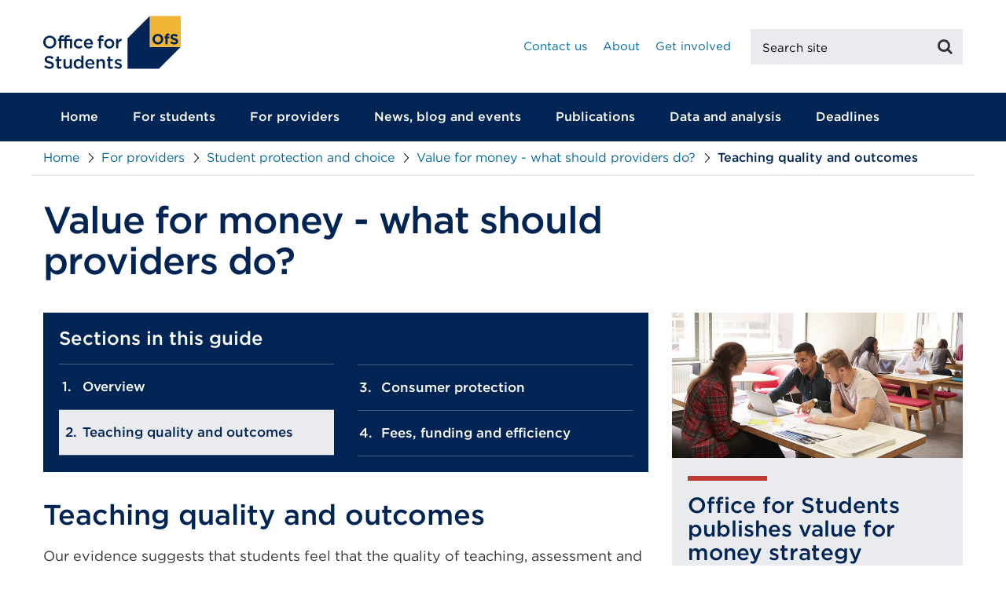

--- FILE ---
content_type: text/html; charset=utf-8
request_url: https://www.officeforstudents.org.uk/for-providers/student-protection-and-choice/value-for-money-what-should-providers-do/teaching-quality-and-outcomes/
body_size: 10209
content:


<!DOCTYPE html>
<html lang="en">
<head>
        <!-- Google Tag Manager -->
        <script>
            (function (w, d, s, l, i) {
                w[l] = w[l] || []; w[l].push({
                    'gtm.start':
                        new Date().getTime(), event: 'gtm.js'
                }); var f = d.getElementsByTagName(s)[0],
                    j = d.createElement(s), dl = l != 'dataLayer' ? '&l=' + l : ''; j.async = true; j.src =
                        'https://www.googletagmanager.com/gtm.js?id=' + i + dl; f.parentNode.insertBefore(j, f);
            })(window, document, 'script', 'dataLayer', 'GTM-NBFK6PV');</script>
        <!-- End Google Tag Manager -->
    
<meta charset="UTF-8" />
<meta http-equiv="X-UA-Compatible" content="ie=edge" />
<meta name="viewport" content="width=1024" />
<script>
    if (/iphone|ipod|android|blackberry|opera mini|opera mobi|skyfire|maemo|windows phone|palm|iemobile|symbian|symbianos|fennec/i.test(navigator.userAgent.toLowerCase())) {
        document.querySelector("meta[name='viewport']").setAttribute("content", "width=device-width, initial-scale=1");
    }
</script>
    <meta name="description" content="How providers should show value for money through the quality of teaching." />
<!-- Twitter Card data -->
<meta name="twitter:url" content="https://www.officeforstudents.org.uk/" />
<!-- Open Graph data -->
<meta property="og:url" content="https://www.officeforstudents.org.uk/" />
<meta property="og:type" content="website" />
<!-- Dublin Core -->
    <meta name="dc.title" content="Teaching quality and outcomes - Office for Students" />
        <meta name="dc.creator" content="Office for Students" />
        <meta name="dc.publisher" content="Office for Students" />
        <meta name="dc.copyright" content="(c) Office for Students" />
<meta name="dc.format" content="text/xhtml" />
<meta name="dc.coverage" content="Worldwide" />
<meta name="dc.language" content="en-GB" />

    <meta name="dc.date" content="2019-11-01" />

<!-- SEO -->
    <title>Teaching quality and outcomes - Office for Students</title>

<!-- Funnelback -->
    <meta name="fbs.category" content="Student protection and support" />
    <meta name="fbs.type" content="Page" />

<meta name="fbs.tag" content="" />


    <!-- Stylesheets -->
    <link href="/sb/MainCss.css.v1" rel="stylesheet">
    <link rel="stylesheet" href="/dist/ofs.css?v=100" />

        <link rel="stylesheet" href="https://cloud.typography.com/7709816/7491392/css/fonts.css" />

    <meta name="application-name" content="Office for Students" />
    <link rel="apple-touch-icon" sizes="57x57" href="/dist/themes/ofs/images/favicons/apple-touch-icon-57x57.png" />
    <link rel="apple-touch-icon" sizes="114x114" href="/dist/themes/ofs/images/favicons/apple-touch-icon-114x114.png" />
    <link rel="apple-touch-icon" sizes="72x72" href="/dist/themes/ofs/images/favicons/apple-touch-icon-72x72.png" />
    <link rel="apple-touch-icon" sizes="144x144" href="/dist/themes/ofs/images/favicons/apple-touch-icon-144x144.png" />
    <link rel="apple-touch-icon" sizes="60x60" href="/dist/themes/ofs/images/favicons/apple-touch-icon-60x60.png" />
    <link rel="apple-touch-icon" sizes="120x120" href="/dist/themes/ofs/images/favicons/apple-touch-icon-120x120.png" />
    <link rel="apple-touch-icon" sizes="76x76" href="/dist/themes/ofs/images/favicons/apple-touch-icon-76x76.png" />
    <link rel="apple-touch-icon" sizes="152x152" href="/dist/themes/ofs/images/favicons/apple-touch-icon-152x152.png" />
    <link rel="icon" type="image/png" sizes="196x196" href="/dist/themes/ofs/images/favicons/favicon-196x196.png" />
    <link rel="icon" type="image/png" sizes="96x96" href="/dist/themes/ofs/images/favicons/favicon-96x96.png" />
    <link rel="icon" type="image/png" sizes="32x32" href="/dist/themes/ofs/images/favicons/favicon-32x32.png" />
    <link rel="icon" type="image/png" sizes="16x16" href="/dist/themes/ofs/images/favicons/favicon-16x16.png" />
    <link rel="icon" type="image/png" sizes="128x128" href="/dist/themes/ofs/images/favicons/favicon-128.png" />
    <meta name="msapplication-TileColor" content="#FFFFFF" />
    <meta name="msapplication-TileImage" content="/dist/themes/ofs/images/favicons/mstile-144x144.png" />
    <meta name="msapplication-square70x70logo" content="/dist/themes/ofs/images/favicons/mstile-70x70.png" />
    <meta name="msapplication-square150x150logo" content="/dist/themes/ofs/images/favicons/mstile-150x150.png" />
    <meta name="msapplication-wide310x150logo" content="/dist/themes/ofs/images/favicons/mstile-310x150.png" />
    <meta name="msapplication-square310x310logo" content="/dist/themes/ofs/images/favicons/mstile-310x310.png" />
    <meta name="google-site-verification" content="l8mUnEoTrR2apEhd42JgCO56h2jBAZ1wtIwHsO8Qh2A" />

    

    <script src="/dist/main.bundle.js?d=1"></script><script src="/dist/js/imager.min.js?d=1"></script><script src="/dist/js/jquery.scrollUp.js?d=1"></script><script src="/dist/js/twitterRotator.js?d=1"></script><script src="/dist/js/facebookRotator.js?d=1"></script><script src="/dist/js/newsArticleSetup.js?d=1"></script><script src="/dist/js/printPageSetup.js?d=1"></script><script src="/dist/js/commentsBlock.js?d=1"></script><script src="/dist/js/js-cookie.min.js?d=1"></script><script src="/dist/js/autoabbr.min.js?d=1"></script><script src="/dist/js/ofs/modals.js?d=1"></script>
    <script src="https://code.jquery.com/ui/1.13.1/jquery-ui.min.js"></script>
    

    <!--<script src="//cdn.plot.ly/plotly-latest.min.js"></script>-->
    <!-- Custom Tracking Scripts -->
    
</head>
<body>
        <!-- Google Tag Manager (noscript) -->
        <noscript>
            <iframe aria-hidden="true" src="https://www.googletagmanager.com/ns.html?id=GTM-NBFK6PV"
                    height="0" width="0" style="display:none;visibility:hidden"></iframe>
        </noscript>
        <!-- End Google Tag Manager (noscript) -->

    <!-- NOINDEX -->
        <div id="fb-root"></div>

    <noscript class="no-java">
        <span class="heading">Warning Javascript is turned off</span><span> For the best experience please use a JavaScript enabled browser.</span>
    </noscript>
    <a id="skip" class="sr-only sr-only-focusable" href="#main-content">Skip to main content</a>
    <header class="header">
        <div class="container">

            <div class="navbar-header">
                <a href="/" class="navbar-brand"><img width="175" src="/dist/assets/images/logo.svg" alt="Office for Students" /></a>

                <button id="search-open">
                    <i class="fa fa-search"></i>
                    <span class="search__button-text sr-only">Mobile Search</span>
                </button>

                <button type="button" class="collapsed navbar-toggle" data-toggle="collapse" data-target="#menu" aria-expanded="false" id="toggle-navigation">
                    <span class="sr-only">Toggle navigation</span><span class="icon-bar"></span><span class="icon-bar"></span><span class="icon-bar"></span>
                </button>

            </div>

            <div class="navbar-right header__utilities">
                    <ul class="header__utility">
                            <li class="header__utility-item header__utility-item--contact-us"><a href="/contact-us/">Contact us</a></li>
                            <li class="header__utility-item header__utility-item--about"><a href="/about/">About</a></li>
                            <li class="header__utility-item header__utility-item--get-involved"><a href="/get-involved/">Get involved</a></li>
                    </ul>

            </div>
            <form action="/site-search/" class="search search--header">
                <div class="input-group">
                    <label for="search__input" class="sr-only">Search site</label>
                    <input id="search__input" type="text" class="search__input form-control" placeholder="Search site" title="Search site" name="query">
                    <span class="input-group-btn">
                        <button class="btn search__button in-active" type="submit" id="search-button">
                            <i class="fa fa-search"></i>
                            <span class="search__button-text sr-only">Search</span>
                        </button>
                    </span>
                </div>
            </form>
        </div>
        <div class="header__nav">
            <nav class="navigation-wrapper">
                <div class="container">

                    <div class="navbar-collapse collapse" id="menu">


<ul class="navigation nav navbar-nav">
    <li class="navigation__item">
        <a href="/" class="navigation__link">Home</a>
    </li>
            <li class="navigation__item">
                    <a href="/for-students/" class="navigation__link">For students</a>
            </li>
            <li class="navigation__item navigation__item--has-children">
                    <a href="/for-providers/" class="navigation__link navigation__link--has-children">For providers</a>
                        <ul class="navigation__submenu">
                                <li class="navigation__sub-item"><a href="/for-providers/registering-with-the-ofs/" class="navigation__sub-link">Registering with the OfS</a></li>
                                <li class="navigation__sub-item"><a href="/for-providers/quality-and-standards/" class="navigation__sub-link">Quality and standards</a></li>
                                <li class="navigation__sub-item"><a href="/for-providers/equality-of-opportunity/" class="navigation__sub-link">Equality of opportunity</a></li>
                                <li class="navigation__sub-item"><a href="/for-providers/student-protection-and-choice/" class="navigation__sub-link">Student protection and choice</a></li>
                                <li class="navigation__sub-item"><a href="/for-providers/finance-and-funding/" class="navigation__sub-link">Finance and funding</a></li>
                                <li class="navigation__sub-item"><a href="/for-providers/freedom-of-speech/" class="navigation__sub-link">Freedom of speech</a></li>
                                <li class="navigation__sub-item"><a href="/for-providers/for-colleges/" class="navigation__sub-link">For colleges</a></li>
                        </ul>
            </li>
            <li class="navigation__item navigation__item--has-children">
                    <a href="/news-blog-and-events/" class="navigation__link navigation__link--has-children">News, blog and events</a>
                        <ul class="navigation__submenu">
                                <li class="navigation__sub-item"><a href="/news-blog-and-events/press-and-media/" class="navigation__sub-link">Press and media</a></li>
                                <li class="navigation__sub-item"><a href="/news-blog-and-events/blog/" class="navigation__sub-link">Blog</a></li>
                                <li class="navigation__sub-item"><a href="/news-blog-and-events/events/" class="navigation__sub-link">Events</a></li>
                        </ul>
            </li>
            <li class="navigation__item navigation__item--has-children">
                    <a href="/publications/" class="navigation__link navigation__link--has-children">Publications</a>
                        <ul class="navigation__submenu">
                                <li class="navigation__sub-item"><a href="/publications/consultations/" class="navigation__sub-link">Consultations</a></li>
                        </ul>
            </li>
            <li class="navigation__item navigation__item--has-children">
                    <a href="/data-and-analysis/" class="navigation__link navigation__link--has-children">Data and analysis</a>
                        <ul class="navigation__submenu">
                                <li class="navigation__sub-item"><a href="/data-and-analysis/official-statistics/" class="navigation__sub-link">Official statistics</a></li>
                                <li class="navigation__sub-item"><a href="/data-and-analysis/insight-briefs/" class="navigation__sub-link">Insight briefs</a></li>
                                <li class="navigation__sub-item"><a href="/data-and-analysis/supplying-data/" class="navigation__sub-link">Supplying data</a></li>
                        </ul>
            </li>
            <li class="navigation__item">
                    <a href="/deadlines/" class="navigation__link">Deadlines</a>
            </li>
</ul>                    </div>
                </div>
            </nav>
        </div>
    </header>
    

<section class="breadcrumbs bg-light-grey">
    <nav class="container" id="breadcrumb">
        <div class="row">
            <div class="col-md-12">
                <ol class="breadcrumbs__breadcrumb breadcrumb">
                    <li><a href="/">Home</a></li>
                            <li><a href="/for-providers/" title="page.Name">For providers</a> </li>
                            <li><a href="/for-providers/student-protection-and-choice/" title="page.Name">Student protection and choice</a> </li>
                            <li><a href="/for-providers/student-protection-and-choice/value-for-money-what-should-providers-do/" title="page.Name">Value for money - what should providers do?</a> </li>
                            <li class="breadcrumbs__breadcrumb--active"><span>Teaching quality and outcomes</span></li>
                </ol>
            </div>
        </div>
    </nav>
</section>
    <!-- ENDNOINDEX -->
    <main id="main-content" tabindex="-1">

        <section>
    <div class="container container--section">
        <div class="row">
            <div class="col-md-8">
                <h1>Value for money - what should providers do?</h1>
            </div>
        </div>
    </div>
</section>
<section>
    <div class="container">
        <div class="row">
            <div class="col-md-8">
                <nav role="navigation" class="guide-title-navigation" aria-label="Pages in this guide">
    <h2>Sections in this guide</h2>
    <ol class="guide-title-navigation__list">
            <li><a href="/for-providers/student-protection-and-choice/value-for-money-what-should-providers-do/">Overview</a></li>

                <li class="guide-title-navigation__page-name guide-title-navigation__page-name--active"><span>Teaching quality and outcomes</span></li>
                <li class="guide-title-navigation__page-name"><a href="/for-providers/student-protection-and-choice/value-for-money-what-should-providers-do/consumer-protection/">Consumer protection</a></li>
                <li class="guide-title-navigation__page-name"><a href="/for-providers/student-protection-and-choice/value-for-money-what-should-providers-do/fees-funding-and-efficiency/">Fees, funding and efficiency</a></li>

    </ol>
</nav>

                <div class="guide-body" id="start">
                    <h2>Teaching quality and outcomes</h2>
                    
<div class="umb-block-grid"
     data-grid-columns="12;"
     style="--umb-block-grid--grid-columns: 12;">
    
<div class="umb-block-grid__layout-container">
<section class=" " data-equal="0">
    <div class="container container--section">
        <div class="row">
                <div class="col-md-12 umb-block-grid__area-container"
                     style="--umb-block-grid--area-grid-columns:12">
                    
<div class="umb-block-grid__area"
     data-area-col-span="12"
     data-area-row-span="1"
     data-area-alias="area_0"
     style="--umb-block-grid--grid-columns: 12;--umb-block-grid--area-column-span: 12; --umb-block-grid--area-row-span: 1;">
    
<div class="umb-block-grid__layout-container">

<div class="ofs__rich-text">
    <p>Our evidence suggests that students feel that the quality of teaching, assessment and feedback are very important in demonstrating value for money.</p>
<p>We only register providers that meet our conditions for quality and standards, as set out in our <a href="/publications/regulatory-framework-for-higher-education-in-england/" title="Regulatory framework for higher education in England">regulatory framework</a>. We continue to monitor a provider once it is registered and can intervene if our requirements are not being met.</p>
<h2>What should providers do?</h2>
<p>Registered providers must meet the requirements set out in our ongoing conditions relating to quality and standards, including in summary:</p>
</div>

<div class="panel-group accordion" id="accordion-65eb1a17-a90e-4bf4-b142-9bdefcd09378">
        <div class="panel panel-default" id="panel-f4eff504-1139-4c57-a70d-3ecadc5adf81">
            <div class="panel-heading">
                <h4 class="panel-title">
                    <a data-toggle="collapse" data-parent="#accordion-65eb1a17-a90e-4bf4-b142-9bdefcd09378" href="#collapse-f4eff504-1139-4c57-a70d-3ecadc5adf81" class="collapsed">Condition B1: Academic experience </a>
                </h4>
            </div>
            <div id="collapse-f4eff504-1139-4c57-a70d-3ecadc5adf81" class="panel-collapse collapse">
                <div class="panel-body">
                    <h3>Condition B1: Academic experience</h3>
<p>The provider must ensure that the students registered on each higher education course receive a high quality academic experience. A high quality academic experience includes but is not limited to ensuring that each course:</p>
<ol>
<li>is up-to-date;</li>
<li>provides educational challenge;</li>
<li>is coherent;</li>
<li>is effectively delivered; and</li>
<li>as appropriate to the subject matter of the course, requires students to develop relevant skills.</li>
</ol>
                </div>
            </div>
        </div>
        <div class="panel panel-default" id="panel-2f7f8d04-4516-4ee2-8dec-f2d8b61fe595">
            <div class="panel-heading">
                <h4 class="panel-title">
                    <a data-toggle="collapse" data-parent="#accordion-65eb1a17-a90e-4bf4-b142-9bdefcd09378" href="#collapse-2f7f8d04-4516-4ee2-8dec-f2d8b61fe595" class="collapsed">Condition B2: Resources, support and student engagement </a>
                </h4>
            </div>
            <div id="collapse-2f7f8d04-4516-4ee2-8dec-f2d8b61fe595" class="panel-collapse collapse">
                <div class="panel-body">
                    <h3>Condition B2: Resources, support and student engagement</h3>
<p>The provider must take all reasonable steps to ensure:</p>
<ol>
<li>students receive resources and support to ensure:<br /><br />a. a high quality academic experience for those students; and<br />b. those students succeed in and beyond higher education; and</li>
<li><span>effective engagement with each cohort of students to ensure</span>:<br /><br />a. a high quality academic experience for those students; and<br />b. those students succeed in and beyond higher education.</li>
</ol>
                </div>
            </div>
        </div>
        <div class="panel panel-default" id="panel-c920d790-ec9b-41cd-91b3-800eb0e36edb">
            <div class="panel-heading">
                <h4 class="panel-title">
                    <a data-toggle="collapse" data-parent="#accordion-65eb1a17-a90e-4bf4-b142-9bdefcd09378" href="#collapse-c920d790-ec9b-41cd-91b3-800eb0e36edb" class="collapsed">Condition B3: Student outcomes </a>
                </h4>
            </div>
            <div id="collapse-c920d790-ec9b-41cd-91b3-800eb0e36edb" class="panel-collapse collapse">
                <div class="panel-body">
                    <h3>Condition B3: Student outcomes</h3>
<p>The provider must deliver successful outcomes for all of its students, which are recognised and valued by employers and/or enable further study.</p>
                </div>
            </div>
        </div>
        <div class="panel panel-default" id="panel-c709245a-f916-467d-87c8-d28b9a46a7bb">
            <div class="panel-heading">
                <h4 class="panel-title">
                    <a data-toggle="collapse" data-parent="#accordion-65eb1a17-a90e-4bf4-b142-9bdefcd09378" href="#collapse-c709245a-f916-467d-87c8-d28b9a46a7bb" class="collapsed">Condition B4: Assessment and awards </a>
                </h4>
            </div>
            <div id="collapse-c709245a-f916-467d-87c8-d28b9a46a7bb" class="panel-collapse collapse">
                <div class="panel-body">
                    <h3>Condition B4: Assessment and awards</h3>
<p>The provider must ensure that:</p>
<ol>
<li>students are assessed effectively;</li>
<li>each assessment is valid and reliable;</li>
<li>academic regulations are designed to ensure that relevant awards are credible;</li>
<li>academic regulations are designed to ensure the effective assessment of technical proficiency in the English language in a way which appropriately reflects the level and content of the course; and</li>
<li>relevant awards granted to students are credible at the point of being granted and when compared to those granted previously.</li>
</ol>
                </div>
            </div>
        </div>
        <div class="panel panel-default" id="panel-69702fef-4e41-45d1-bf3f-a6cd2d38c3d3">
            <div class="panel-heading">
                <h4 class="panel-title">
                    <a data-toggle="collapse" data-parent="#accordion-65eb1a17-a90e-4bf4-b142-9bdefcd09378" href="#collapse-69702fef-4e41-45d1-bf3f-a6cd2d38c3d3" class="collapsed">Condition B5: Sector-recognised standards </a>
                </h4>
            </div>
            <div id="collapse-69702fef-4e41-45d1-bf3f-a6cd2d38c3d3" class="panel-collapse collapse">
                <div class="panel-body">
                    <h3>Condition B5: Sector-recognised standards</h3>
<p>The provider must ensure that, in respect of any relevant awards granted to students who complete a higher education course provided by, or on behalf of, the provider (whether or not the provider is the awarding body):</p>
<ol>
<li>any standards set appropriately reflect any applicable sector-recognised standards; and</li>
<li>awards are only granted to students whose knowledge and skills appropriately reflect any applicable sector-recognised standards.</li>
</ol>
                </div>
            </div>
        </div>
</div>

<div class="ofs__rich-text">
    <p>You can read the full requirements set out in conditions B1, B2, B4 and B5 in our <a href="/publications/regulatory-framework-for-higher-education-in-england/" title="Regulatory framework for higher education in England">amendment to the regulatory framework</a>.</p>
<h2>What does this mean?</h2>
<p>Where we think that a registered provider may not be meeting the requirements for quality or standards we may seek further information about this and may open an investigation.</p>
<p>We also check that a provider is delivering successful outcomes by monitoring data which tells us whether students are completing their courses and progressing to professional jobs or postgraduate study.</p>
<h2>Beyond the minimum requirements for quality</h2>
<p>Our conditions of registration set minimum requirements for the quality and standards that students can expect from registered providers. But we encourage providers to go beyond this.</p>
<p><a href="#" title="What is the TEF?">The TEF</a> encourages providers to enhance the quality of their teaching and student outcomes.</p>
</div></div>

</div>

                </div>
        </div>
    </div>
</section>


</div>

</div>

                </div>
                <nav class="row guide-navigation" role="navigation" aria-label="Pagination">

    <div class="col-xs-6 col-md-6">
        <div class="guide-navigation__button guide-navigation__button--previous">
                <a class="guide-navigation__link" href="/for-providers/student-protection-and-choice/value-for-money-what-should-providers-do/">
                    <div tabindex="0" class="guide-navigation__btn btn btn-secondary btn-lg">Previous</div>
                    <div>
                        <div class="guide-navigation__page-name">Value for money - what should providers do?</div>
                    </div>
                </a>
        </div>
    </div>
    <div class="col-xs-6 col-md-6">
        <div class="guide-navigation__button guide-navigation__button--next">
                <a class="guide-navigation__link" href="/for-providers/student-protection-and-choice/value-for-money-what-should-providers-do/consumer-protection/">
                    <div tabindex="0" class="guide-navigation__btn btn btn-secondary btn-lg">Next</div>
                    <div>
                        <div class="guide-navigation__page-name">Consumer protection</div>
                    </div>
                </a>
        </div>
    </div>
</nav>


            </div>
            <div class="col-md-4 guide-aside">
                
<div class="umb-block-grid"
     data-grid-columns="12;"
     style="--umb-block-grid--grid-columns: 12;">
    
<div class="umb-block-grid__layout-container">
<section class="" data-equal="0">
    <div class="container container--section">
        <div class="row">
                <div class="col-md-12 umb-block-grid__area-container"
                     style="--umb-block-grid--area-grid-columns:12">
                    
<div class="umb-block-grid__area"
     data-area-col-span="12"
     data-area-row-span="1"
     data-area-alias="area_0"
     style="--umb-block-grid--grid-columns: 12;--umb-block-grid--area-column-span: 12; --umb-block-grid--area-row-span: 1;">
    
<div class="umb-block-grid__layout-container">

<div class="shared-content">
 
<div class="umb-block-grid"
     data-grid-columns="12;"
     style="--umb-block-grid--grid-columns: 12;">
    
<div class="umb-block-grid__layout-container">
<section class="" data-equal="0">
    <div class="container container--section">
        <div class="row">
                <div class="col-md-12 umb-block-grid__area-container"
                     style="--umb-block-grid--area-grid-columns:12">
                    
<div class="umb-block-grid__area"
     data-area-col-span="12"
     data-area-row-span="1"
     data-area-alias="area_0"
     style="--umb-block-grid--grid-columns: 12;--umb-block-grid--area-column-span: 12; --umb-block-grid--area-row-span: 1;">
    
<div class="umb-block-grid__layout-container">


        <a href="/news-blog-and-events/press-and-media/office-for-students-publishes-value-for-money-strategy/" class="profile profile--colour profile--accent profile--ofs-red" title="Office for Students publishes value for money strategy">

                <header class="profile__image">
                    <div class="delayed-image-load" data-alt="Office for Students publishes value for money strategy" data-src="/media/048ee926-2fe5-4758-819c-a0576e86f8ce/vfm-1.jpg?width=720&amp;height=360&amp;v=1dc0d11fb7387d0"></div>
                    <span class="profile__arrow"></span>
                </header>

            <section class="profile__body">
                <h3 class="profile__heading">Office for Students publishes value for money strategy</h3>
                    <div class="profile__text">The strategy builds on previous research by the OfS and identifies key priorities.</div>
            </section>
        </a>


    <a href="/publications/value-for-money-strategy/" class="btn btn-secondary button btn-lg btn--arrow btn--fullwidth  btn-block">Read the value for money strategy</a>


        <a href="/news-blog-and-events/press-and-media/new-research-shines-spotlight-on-student-perceptions-of-value-for-money/" class="profile profile--colour profile--accent profile--ofs-red" title="Research shines spotlight on student perceptions of value for money">

                <header class="profile__image">
                    <div class="delayed-image-load" data-alt="Research shines spotlight on student perceptions of value for money" data-src="/media/1270/value-for-money.jpg?width=720&amp;height=360&amp;v=1d3c5e2013afc40"></div>
                    <span class="profile__arrow"></span>
                </header>

            <section class="profile__body">
                <h3 class="profile__heading">Research shines spotlight on student perceptions of value for money</h3>
                    <div class="profile__text">Research into student perceptions of value for money.</div>
            </section>
        </a>
</div>

</div>

                </div>
        </div>
    </div>
</section>


</div>

</div>

</div>

<style>
    .shared-content .container {
        width: auto !important;
    }

    .shared-layout .shared-content .container {
        max-width: 1200px;
    }
</style></div>

</div>

                </div>
        </div>
    </div>
</section>


</div>

</div>

            </div>
        </div>
    </div>
</section>

<script type="text/javascript">
    $(document).ready(function () {
        printPageSetup();
    });

</script>
        

<div class="container">
    <section class="section--change-log">
        <div class="row">
            <div class="col-md-12">
                    <span>Published 07 January 2020</span><br />
                    <span>Last updated</span> 02 March 2022 <a id="showhistory" role="button" data-toggle="collapse" href="#collapseExample" aria-expanded="false" aria-controls="collapseExample">+ show all updates</a>
                    <div class="collapse" id="collapseExample">
                                <dl>
                                        <dt><date>02 March 2022</date></dt>
                                        <dd>Update to the quality and standards conditions of registration</dd>
                                </dl>
                    </div>
            </div>
        </div>
    </section>
</div>





<div class="container">
    <div class="row">
        <div class="col-md-12">
            <section class="section--social-share">
                <div class="social-share">
                    <h2 class="social-share__share-label">Share this page:</h2>
                    <ul>
                        <li>
                        <a href="http://twitter.com/share?text=&amp;url=%2ffor-providers%2fstudent-protection-and-choice%2fvalue-for-money-what-should-providers-do%2fteaching-quality-and-outcomes%2f" class="twitter" rel="noopener noreferrer" title="Share on Twitter" target="_blank" role="button"><span class="sr-only">Share on Twitter</span></a>
                        </li>
                        <li>
                            <i class="fa fa-pinterest"></i>
                        <a href="http://pinterest.com/pin/create/button/?url=%2ffor-providers%2fstudent-protection-and-choice%2fvalue-for-money-what-should-providers-do%2fteaching-quality-and-outcomes%2f&amp;description=" class="pinterest" rel="noopener noreferrer" title="Share on Pinterest" target="_blank" role="button"><span class="sr-only">Share on Pinterest</span></a>
                        </li>
                        <li>
                        <a href="http://www.facebook.com/sharer.php?u=%2ffor-providers%2fstudent-protection-and-choice%2fvalue-for-money-what-should-providers-do%2fteaching-quality-and-outcomes%2f&amp;p=" class="facebook" rel="noopener noreferrer" title="Share on Facebook" target="_blank" role="button"><span class="sr-only">Share on Facebook</span></a>
                        </li>
                        <li>
                        <a href="https://www.linkedin.com/shareArticle?mini=true&url=%2ffor-providers%2fstudent-protection-and-choice%2fvalue-for-money-what-should-providers-do%2fteaching-quality-and-outcomes%2f&amp;title=&amp;source=%2ffor-providers%2fstudent-protection-and-choice%2fvalue-for-money-what-should-providers-do%2fteaching-quality-and-outcomes%2f" class="linkedin" rel="noopener noreferrer" title="Share on LinkedIn" target="_blank" role="button"><span class="sr-only">Share on LinkedIn</span></a>
                        </li>
                            <li>
                                <a class="btn btn-print" href="#" onclick="window.print()">Print this page</a>
                            </li>
                            <li>
                                <a class="btn btn-download">Download as PDF</a>
                            </li>
                    </ul>
                </div>
            </section>
        </div>
    </div>
</div>


<!--IMPROVE EXPERIENCE-->
<section class="section improve-experience">
    <div class="container">
        <div class="row">
            <div class="col-md-6">
                <a href="#" class="improve-experience__heading" data-toggle="collapse" data-target="#collapse-feedback">Help us improve your experience</a>
            </div>
        </div>
        <div class="row">
            <div class="collapse" id="collapse-feedback">
                <div class="col-md-6">
                    <p class="improve-experience__intro-text">Describe your experience of using this website</p>
                    <form action="/umbraco/surface/feedbackform/SubmitFeedbackForm" id="feedbackForm" method="post">    <fieldset class="improve-experience-feedback">
        <legend class="sr-only">Improve experience feedback</legend>
        <div>

            
            
            <div class="form-group">

                <label class="input-experience-message" for="WhatWereYouDoing">What were you doing on the website?</label> *
                <textarea class="form-control" data-val="true" data-val-length="Maximum 500 characters allowed" data-val-length-max="500" data-val-required="Please specify what you were doing" id="WhatWereYouDoing" maxlength="500" name="WhatWereYouDoing" placeholder="Describe what made you feel this way." rows="3">
</textarea>
                <span class="field-validation-valid" data-valmsg-for="WhatWereYouDoing" data-valmsg-replace="true"></span>

                <label class="input-experience-message" for="AnythingYouLikedOrDisliked">Is there anything you liked or disliked?</label> *
                <textarea class="form-control" data-val="true" data-val-length="Maximum 500 characters allowed" data-val-length-max="500" data-val-required="Please specify what you liked or disliked" id="AnythingYouLikedOrDisliked" maxlength="500" name="AnythingYouLikedOrDisliked" placeholder="Describe what made you feel this way." rows="3">
</textarea>
                <span class="field-validation-valid" data-valmsg-for="AnythingYouLikedOrDisliked" data-valmsg-replace="true"></span>

                <label class="hide" for="HoneyPot">HoneyPot</label>
                <input class="hide" id="HoneyPot" name="HoneyPot" type="text" value="" />

            </div>
            <input data-val="true" data-val-required="Error getting page ID" id="PageId" name="PageId" type="hidden" value="6593" />
            <input data-val="true" data-val-required="The PageCultureLCID field is required." id="PageCultureLCID" name="PageCultureLCID" type="hidden" value="1033" />
            <button type="submit" class="btn btn-secondary improve-experience-feedback__submit">Send</button>
        </div>
    </fieldset>
<input name="__RequestVerificationToken" type="hidden" value="CfDJ8P1sPOr9XCdIsCuhMHHX3Np1qScJ7UUERopR4ITuhpYu7yRMsFZqNxGKK-baLrDYcsT_7SAJNNeN-zayEYMb6BfKz-4p6T_nOVK-DR6f-zRCdUuI3jWxGy5dgOVwKVk9aYn1JJA5l5c4XNc8Z-ZJxD8" /></form>
                </div>
            </div>
            <div class="col-md-8">
                <div class="improve-experience-thanks">
                    <h2>Thank you for your feedback</h2>
                    <p></p>
                </div>
            </div>
        </div>
    </div>
</section>    </main>
    <!--Main site footer -->
    <!-- NOINDEX -->
    <footer class="footer">
        <div class="footer__main">
            <div class="container">
                    <div class="row">
                        <div class="col-md-3">
                            <div class="footer-navigation">
                                <h2 class="footer-navigation__header">Useful links</h2>

                                    <ul>
                                            <li class="footer-navigation__link"><a href="/careers/">Careers</a></li>
                                    </ul>
                            </div>
                        </div>
                        <div class="col-md-2">
                            <div class="footer-navigation">
                                <h2 class="footer-navigation__header">Contact us</h2>
                                    <ul>
                                            <li class="footer-navigation__link"><a href="/contact-us/">Contact the OfS</a></li>
                                            <li class="footer-navigation__link"><a href="/for-students/understanding-students/complaints/">Complaints</a></li>
                                            <li class="footer-navigation__link"><a href="/contact-us/our-offices/">Our address</a></li>
                                    </ul>
                            </div>
                        </div>
                        <div class="col-xs-12 col-sm-12 col-md-3">
                            <div class="footer-navigation">
                                <p class="footer-navigation__header hidden-xs">&nbsp;</p>
                                <ul>
                                </ul>
                            </div>
                        </div>
                        <div class="col-xs-12 col-sm-12 col-md-3">
                            <div class="footer-navigation">
                                <hr class="visible-xs" />
                                <h2 class="footer-navigation__header">Connect with us</h2>
                                    <a href="https://www.officeforstudents.org.uk/sign-up-for-email-alerts" class="btn btn-secondary">Sign up to our email alerts</a>
        <ul class="footer-social">
                <li class="footer-social__twitter">
                    <a target="_blank" href="https://www.twitter.com/officestudents" title="Twitter" rel="noopener noreferrer">
                        <i class="fa fa-twitter" aria-hidden="true"></i><span class="sr-only">Twitter</span>
                    </a>
                </li>
                <li class="footer-social__linkedin">
                    <a target="_blank" href="https://www.linkedin.com/company/office-for-students/" title="LinkedIn" rel="noopener noreferrer">
                        <i class="fa fa-linkedin" aria-hidden="true"></i><span class="sr-only">LinkedIn</span>
                    </a>
                </li>
                <li class="footer-social__youtube">
                    <a target="_blank" href="https://www.youtube.com/officeforstudents" title="YouTube" rel="noopener noreferrer">
                        <i class="fa fa-youtube-play" aria-hidden="true"></i><span class="sr-only">YouTube</span>
                    </a>
                </li>
                <li class="footer-social__instagram">
                    <a target="_blank" href="https://instagram.com/officeforstudents?igshid=zdngbt12ymvi" title="Instagram" rel="noopener noreferrer">
                        <i class="fa fa-instagram" aria-hidden="true"></i><span class="sr-only">Instagram</span>
                    </a>
                </li>
        </ul>
                            </div>
                        </div>
                    </div>
                <div class="row">
                    <div class="col-md-12"><hr /></div>
                    <div class="col-md-8">
                            <ul class="footer__utility">
                                    <li class="footer__utility__navigation-item"><a href="/ofs-privacy/" target="item.Target">Privacy</a></li>
                                    <li class="footer__utility__navigation-item"><a href="/site-map/" target="item.Target">Sitemap</a></li>
                                    <li class="footer__utility__navigation-item"><a href="/copyright/" target="item.Target">Copyright</a></li>
                                    <li class="footer__utility__navigation-item"><a href="/cookies/" target="item.Target">Cookies</a></li>
                                    <li class="footer__utility__navigation-item"><a href="/procurement/" target="item.Target">Procurement</a></li>
                                    <li class="footer__utility__navigation-item"><a href="/accessibility-statement-for-the-office-for-students-website/" target="item.Target">Accessibility statement</a></li>
                            </ul>
                    </div>
                    <div class="col-xs-12 col-sm-12 col-md-4">
                        <p class="footer__copyright">
                            &copy;  2026 Copyright. All rights reserved.
                        </p>
                    </div>
                </div>
            </div>
        </div>
    </footer>
    
    <!-- ENDNOINDEX -->
    <div id="blackout"></div>

    <script type="text/javascript">
        $(document).ready(function () { new Imager({ lazyload: !0, scrollDelay: 1e3, strategy: "replace" }) });
    </script>

    <script>
        $('#collapseExample').on('show.bs.collapse', function () {
            $('#showhistory').text('- hide all updates');
        });
        $('#collapseExample').on('hide.bs.collapse', function () {
            $('#showhistory').text('+ show all updates');
        });
    </script>

    <script type="text/javascript">

        var feedbackForm = $('#feedbackForm');

        function onFeedBackFailure() {
            $(".loading_div").css("display", "none"),
                $("#divUpdateFeedbackMessage").addClass("alert alert-danger"),
                $(".validation-summary-errors").hide()
        }
        function onFeedBackSuccess() {
            $(".improve-experience-feedback, .improve - experience__heading, .improve - experience__intro - text, .improve - experience - rating").addClass("hide"),
                $(".improve-experience-thanks").addClass("show"),
                setTimeout(function () {
                    $(".improve-experience-thanks").addClass("fadein")
                }, 100)
        }

        feedbackForm.submit(function (e) {
            e.preventDefault()
            if (feedbackForm.valid()) {
                $.ajax({
                    type: feedbackForm.attr('method'),
                    url: feedbackForm.attr('action'),
                    data: feedbackForm.serialize(),
                    success: onFeedBackSuccess(),
                    error: onFeedBackFailure(),
                });
            }
        });

    </script>
    <script type="text/javascript">

        var commentForm = $('#commentForm');

        function onCommentFailure() {
            $(".loading_div").css("display", "none");
            $("#divUpdateMessage").addClass("alert alert-danger");
            $(".validation-summary-errors").hide();
            grecaptcha.reset();
        }

        function onCommentSuccess(response) {
            $(".loading_div").css("display", "none");
            $("#divUpdateMessage").text(response);
            if ($("#divUpdateMessage").text() == "There was a problem with your post. Please try again.") {
                $("#divUpdateMessage").removeClass("alert alert-danger").addClass("alert alert-danger");
            }
            else {
                $("#divUpdateMessage").removeClass("alert alert-danger").addClass("alert alert-success");
            }

            $(".validation-summary-errors").hide();
            //grecaptcha.reset();
            if ("ssAutoApproveComments" == "True") {
                location.reload();
            }
        }

        commentForm.submit(function (e) {
            e.preventDefault()
            if (commentForm.valid()) {
                $.ajax({
                    type: commentForm.attr('method'),
                    url: commentForm.attr('action'),
                    data: commentForm.serialize(),
                    success: (response) => onCommentSuccess(response)
                });
            }
        });

    </script>
    

    <!-- Render Scripts -->
    <script src="/sb/Ofs.js.v1"></script>

    <!-- Cookie Control -->
    

    <!-- Custom Tracking Scripts -->
    
    <script src="/dist/js/owl.carousel.min.js"></script>
    <script>function CarouselSetup(o) { var l = []; l.id = o; var a = "Carousel-" + l.id; $("#" + a).owlCarousel({ items: 1, nav: !0, loop: !0, margin: 0 }), $(".owl-carousel__play").on("click", function () { $(this).toggleClass("active"), $(".owl-carousel__stop").removeClass("active"), console.log("test"), owl.trigger("play.owl.autoplay", [1e3]) }), $(".owl-carousel__stop").on("click", function () { $(this).toggleClass("active"), $(".owl-carousel__play").removeClass("active"), owl.trigger("stop.owl.autoplay") }) }</script>
    

    <!-- Latest Stable Version -->
    <script type="text/javascript" src="//cc.cdn.civiccomputing.com/9/cookieControl-9.x.min.js"></script>

    <script>
        $(function () {
            // Define dataLayer and the gtag function.
            window.dataLayer = window.dataLayer || [];
            function gtag() { dataLayer.push(arguments); }

            // Default ad_storage to 'denied'.
            gtag('consent', 'default',
                {
                    'ad_storage': 'denied',
                    'analytics_storage': 'denied'
                });
            //handle cookie control link
            $('.js-manage-cookies').click(function (event) {
                event.preventDefault();
                CookieControl.open();
            });
            // Default ad_storage to 'denied'.
            gtag('consent', 'default',
                {
                    'ad_storage': 'denied',
                    'analytics_storage': 'denied'
                });
            //handle cookie control link
            $('.js-manage-cookies').click(function (event) {
                event.preventDefault();
                CookieControl.open();
            });

            var config = {
                apiKey: '1d3245064b4eb79c7f23d241bd681391666a172e',
                product: 'PRO_MULTISITE',
                initialState: "open",
                necessaryCookies: ['CookieControl', 'SESS*', 'ASP.NET_SessionId', 'XSRF-TOKEN', 'XSRF-V', '_RequestVerificationToken', 'UMB*'],
                closeStyle: 'button',
                // How long before they are asked again see pms
                consentCookieExpiry: 180,
                logConsent: true,
                text: {
                    title: '',
                    intro: '',
                    necessaryTitle: 'Necessary Cookies',
                    necessaryDescription: 'Necessary cookies help make our website usable by enabling basic functions like page navigation and access to secure areas of the website. The website cannot function properly without these cookies.',
                    thirdPartyTitle: '',
                    thirdPartyDescription: '',
                    closeLabel: 'Save and close',
                    on: 'On',
                    off: 'Off',
                    acceptRecommended: 'Save and close',
                    reject: 'Reject cookies',
                    accept: 'Accept cookies',
                    rejectSettings: 'Reject cookies',
                    acceptSettings: 'Accept cookies'
                },
                statement: {
                    description: '',
                    name: 'For more information visit our Cookie Policy',
                    url: '/cookies/',
                    // Update this value if the cookie policy ever changes. todo link this to the last updated date of the privacy policy.
                    updated: '12/04/2022'
                },
                optionalCookies: [
                    {
                        name: 'preferences',
                        label: 'Remembering your settings',
                        description: 'We host interactive data visualisations on our website. These require a \'preference\' cookie to operate. These cookies do things like remember your preferences and the choices you make, to personalise your experience of using the site.',
                        cookies: ['tableau_locale'],
                        onAccept: function () {

                            // Tabluau
                            var script = document.createElement("script");
                            script.src = "//tableau.hefce.ac.uk/javascripts/api/viz_v1.js";
                            document.body.appendChild(script);
                            $(function () {
                                $('.tableau-embed').show();
                                $('.cookie-management--tableau').hide();
                            });
                            // End Tabluau


                            // Plotly
                            var plotlyScript = document.createElement("script");
                            plotlyScript.src = "//cdn.plot.ly/plotly-latest.min.js";
                            document.body.appendChild(plotlyScript);
                            $(function () {
                                // $('.tableau-embed').show();
                                //$('.cookie-management--tableau').hide();
                            });
                            // plotly

                        },
                        onRevoke: function () {

                            // Tabluau
                            $(function () {
                                $('.tableau-embed').hide();
                                $('.cookie-management--tableau').show();
                            });
                            // End Tabluau
                        }
                    },
                    {
                        name: 'statistics',
                        label: 'Website use and analytics',
                        description: 'We would like to set cookies which help us to understand how visitors use the website and how accessible it is for them. These cookies do not directly identify anyone.',
                        cookies: ['_ga', '_gid', '_gat', '__utma', '__utmt', '__utmb', '__utmc', '__utmz', '__utmv', 'AWSELB', 'AWSELBCORS', 'image.aspx'],
                        onAccept: function () {

                            gtag('consent', 'update', {
                                'ad_storage': 'granted',
                                'analytics_storage': 'granted'
                            });


                            gtag('config', 'AW-804506935');

                            //Global site tag (gtag.js) - Google Ads: 804506935
                            var GaScriptOne = document.createElement("script");
                            GaScriptOne.src = "//www.googletagmanager.com/gtag/js?id=AW-804506935";
                            document.body.appendChild(GaScriptOne);
                            window.dataLayer = window.dataLayer || [];
                            function gtag() { dataLayer.push(arguments); }
                            gtag('js', new Date());
                            gtag('config', 'AW-804506935');
                            //

                            //Site Improve
                            (function () {
                                var sz = document.createElement('script'); sz.type = 'text/javascript'; sz.async = true;
                                sz.src = '//siteimproveanalytics.com/js/siteanalyze_267004.js';
                                var s = document.getElementsByTagName('script')[0]; s.parentNode.insertBefore(sz, s);
                            })();
                            //
                        },
                        onRevoke: function () {

                            gtag('consent', 'update', {
                                'ad_storage': 'denied',
                                'analytics_storage': 'denied'
                            });

                            // Disable Google Analytics
                            window['ga-disable-AW-804506935'] = true;
                            // End Google Analytics
                        }
                    },
                    {
                        name: 'marketing',
                        label: 'Marketing',
                        description: 'These cookies may be set by third party websites and do things like measure how you view YouTube videos.',
                        cookies: ['__widgetsettings, local_storage_support_test'],
                        onAccept: function () {

                            // Twitter timeline
                            var script = document.createElement("script");
                            script.src = "//platform.twitter.com/widgets.js";
                            document.body.appendChild(script);
                            $(function () {
                                $('.twitter-timeline').show();
                                $('.cookie-management--twitter').hide();
                            });
                            // End twitter timeline

                            //Facebook SDK
                            !function (e, t, n) { var o, s = e.getElementsByTagName(t)[0]; e.getElementById(n) || ((o = e.createElement(t)).id = n, o.src = "https://connect.facebook.net/en_GB/sdk.js#xfbml=1&version=v2.10&appId=597974717258671", s.parentNode.insertBefore(o, s)) }(document, "script", "facebook-jssdk");
                            //

                            //Banner with video
                            var banneerVideos = document.getElementsByClassName('iframe--banner-video');
                            for (var i = 0; i < banneerVideos.length; i++) {
                                var currentSrc = banneerVideos[i].getAttribute('data-src');
                                banneerVideos[i].setAttribute('src', currentSrc);
                            }
                            $(function () {
                                $('.iframe--banner-video, .banner .video-container, .modal-video-container iframe').show();
                                $('.cookie-management--banner-video').hide();
                            });
                            //

                            //Video webpart
                            var banneerVideos = document.getElementsByClassName('iframe--video');
                            for (var i = 0; i < banneerVideos.length; i++) {
                                var currentSrc = banneerVideos[i].getAttribute('data-src');
                                banneerVideos[i].setAttribute('src', currentSrc);
                            }
                            $(function () {
                                $('.iframe--video, .YouTubeBlock .video-container').show();
                                $('.cookie-management--video').hide();
                            });
                            //

                            //Google maps
                            var banneerVideos = document.getElementsByClassName('iframe--googlemaps');
                            for (var i = 0; i < banneerVideos.length; i++) {
                                var currentSrc = banneerVideos[i].getAttribute('data-src');
                                banneerVideos[i].setAttribute('src', currentSrc);
                            }
                            $(function () {
                                $('.iframe--googlemaps').show();
                                $('.cookie-management--googlemaps').hide();
                            });
                            //
                            //

                        },
                        onRevoke: function () {

                            $(function () {
                                //Twitter
                                $('.twitter-timeline').hide();
                                $('.cookie-management--twitter').show();

                                //Google maps
                                $('.iframe--googlemaps').hide();
                                $('.cookie-management--googlemaps').show();

                                //video
                                $('.iframe--video, .YouTubeBlock .video-container').hide();
                                $('.cookie-management--video').show();

                                //Banner video
                                $('.iframe--banner-video, .banner .video-container, .modal-video-container iframe').hide();
                                $('.cookie-management--banner-video').show();
                            });

                        }
                    }
                ],

                position: 'LEFT',
                initialState: "NOTIFY",
                theme: "Dark",
                branding: {
                    acceptBackground: "#FFF",
                    acceptText: "#111125",
                    removeAbout: true
                },
                accessibility: {
                    highlightFocus: true
                }

            };

            CookieControl.load(config);

        });
    </script>

</body>
</html>



--- FILE ---
content_type: text/javascript
request_url: https://www.officeforstudents.org.uk/dist/js/twitterRotator.js?d=1
body_size: 675
content:
function getBlkTwitterRotatorBlock(e,t,a,r,s,n,o){var i=[];i.ScreenName=t,i.HashTag=a,i.id=r,i.tweetCount=n;var l="/Umbraco/DataTypeApi/TwitterFeedSettings/getFeed?ScreenName="+t+"&numberOfTweets="+n+"&HashTag="+a+"&HashTagMod="+o;$.get(l,function(){}).done(function(e){var t=$.parseJSON(e);i.tweets=t,i.newarr=[];for(var a=0;a<i.tweets.length;a++){for(var r,s=i.tweets[a].text,n="",o="",l=(s=s.replace(/http(\S*)/g,'<a href="http$1" rel="noopener" target="_blank">http$1</a>')).split(" "),w=0;w<l.length;w++)"@@"==l[w].charAt(0)?n+=l[w].replace(":","")+" ":n+=l[w]+" ";s=(s=n.replace(/@@(\S*)/g,'<a href="https://twitter.com/$1" rel="noopener" target="_blank" title="$1">$1</a>')).replace(/#(\S*)/g,'<a href="https://twitter.com/hashtag/$1?src=hash" rel="noopener" target="_blank" title="$1">$1</a>'),null!=i.tweets[a].retweetedBy&&""!=i.tweets[a].retweetedBy&&(o="<span class='social-media-feed-twitter__tweeted-by'>"+i.tweets[a].retweetedBy+"</span></br>"),r="<span class='social-media-feed-twitter__post-date'> "+i.tweets[a].created_at+"</span>",i.tweets[a].text=o+"<p class='social-media-feed-twitter__tweet-text'>"+s+"</p>"+r,i.newarr.push(i.tweets[a])}i.posts=i.newarr;var d="Twitterlist-"+i.id;i.id,$("#"+d).empty(),$.each(i.newarr,function(e,t){$("#"+d).append("<div class='item' role='option'><div>"+t.text+"</div></div>")}),$(document).ready(function(){$("#"+d).owlCarousel({themeClass:"owl-fullscreen owl-nonav white owl-loaded",autoplay:!1,singleItem:!0,items:1,navText:["Previous Tweet","Next Tweet"],loop:!1,navRewind:!0,nav:!0,autoHeight:!0,lazyLoad:!1,dots:!1,autoplayHoverPause:!0,navClass:["social-media-feed-twitter__prev","social-media-feed-twitter__next"],merge:!1})})}).fail(function(e){alert("error")})}

--- FILE ---
content_type: image/svg+xml
request_url: https://www.officeforstudents.org.uk/dist/assets/images/6419bc48a75d41423d57.svg
body_size: -183
content:
<svg id="Layer_1" data-name="Layer 1" xmlns="http://www.w3.org/2000/svg" viewBox="0 0 13.25 24.5"><title>breadcrumb arrow</title><path d="M1,24.5a1,1,0,0,1-.71-.29,1,1,0,0,1,0-1.42L10.84,12.25.29,1.71A1,1,0,0,1,1.71.29L13,11.54A1,1,0,0,1,13,13L1.71,24.21A1,1,0,0,1,1,24.5Z"/></svg>

--- FILE ---
content_type: text/javascript
request_url: https://www.officeforstudents.org.uk/dist/js/ofs/modals.js?d=1
body_size: -137
content:
!function(t){t(document).on("click",'button[data-dismiss="modal"]',function(){t(this).closest(".modal-dialog").find("iframe").each(function(){var i=t(this),a=i.attr("src");i.attr("src",a)})})}(jQuery);

--- FILE ---
content_type: image/svg+xml
request_url: https://www.officeforstudents.org.uk/dist/assets/images/2317ad81a7dc7826ffea.svg
body_size: 193
content:
<?xml version="1.0" encoding="iso-8859-1"?>
<!-- Generator: Adobe Illustrator 22.0.1, SVG Export Plug-In . SVG Version: 6.00 Build 0)  -->
<!DOCTYPE svg PUBLIC "-//W3C//DTD SVG 1.1//EN" "http://www.w3.org/Graphics/SVG/1.1/DTD/svg11.dtd">
<svg version="1.1" id="Layer_1" xmlns="http://www.w3.org/2000/svg" xmlns:xlink="http://www.w3.org/1999/xlink" x="0px" y="0px"
	 viewBox="0 0 25.5 25.5" style="enable-background:new 0 0 25.5 25.5;" xml:space="preserve" fill="#ffffff">
<path d="M25.386,13.32c0.003-0.007,0.004-0.015,0.007-0.022c0.067-0.17,0.107-0.354,0.107-0.548s-0.04-0.378-0.107-0.548
	c-0.003-0.007-0.004-0.015-0.007-0.022c-0.076-0.186-0.188-0.353-0.328-0.492L13.811,0.439c-0.586-0.586-1.535-0.586-2.121,0
	c-0.586,0.585-0.586,1.536,0,2.121l8.689,8.689H1.5c-0.829,0-1.5,0.671-1.5,1.5s0.671,1.5,1.5,1.5h18.879l-8.689,8.689
	c-0.586,0.585-0.586,1.536,0,2.121c0.293,0.293,0.677,0.439,1.061,0.439s0.768-0.146,1.061-0.439l11.248-11.248
	C25.199,13.673,25.31,13.506,25.386,13.32z"/>
</svg>


--- FILE ---
content_type: text/javascript
request_url: https://www.officeforstudents.org.uk/dist/js/printPageSetup.js?d=1
body_size: -145
content:
function printPageSetup(){$(".btn-print").bind("click",printPage),window.addEventListener("beforeprint",printPage)}function printPage(){const n=$(".accordion div .collapse");n&&n.collapse("show"),window.print()}

--- FILE ---
content_type: text/javascript
request_url: https://www.officeforstudents.org.uk/sb/Ofs.js.v1
body_size: 960
content:
function relative_time(e){if(e&&"1/1/0001 12:00:00 AM"!=e){e=(e=(e=(e=(e=$.trim(e)).replace(/\.\d\d\d+/,"")).replace(/-/,"/").replace(/-/,"/")).replace(/T/," ").replace(/Z/," UTC")).replace(/([\+\-]\d\d)\:?(\d\d)/," $1$2");var a=new Date(e),t=arguments.length>1?arguments[1]:new Date,r=parseInt((t.getTime()-a)/1e3),o="";return(r=r<2?2:r)<60?o=r+" seconds ago":r<120?o="a minute ago":r<2700?o=parseInt(r/60,10).toString()+" minutes ago":r<7200?o="an hour ago":r<86400?o=parseInt(r/3600,10).toString()+" hours ago":r<172800?(days=Math.floor(r/86400),o=days>1?days+" days ago":"1 day ago"):o=a.getDate().toString()+" "+["January","February","March","April","May","June","July","August","September","October","November","December"][a.getMonth()]+", "+a.getFullYear()," "+o}}$(document).ready(function(){var e=$("#aboutago").html(),a=$("#aboutago"),t=relative_time(e);a.html(t)});;;
jQuery,$("a[href$='.pdf']").filter(function(a){return!$(this).hasClass("profile")&&!$(this).hasClass("btn")}).addClass("document pdf"),$("a[href$='.xls'],a[href$='.xlsx'],a[href$='.csv'],a[href$='.xml'],a[href$='.xsd']").filter(function(a){return!$(this).hasClass("profile")&&!$(this).hasClass("btn")}).addClass("document xls"),$("a[href$='.ppt'],a[href$='.pptx']").filter(function(a){return!$(this).hasClass("profile")&&!$(this).hasClass("btn")}).addClass("document ppt"),$("a[href$='.doc'],a[href$='.docx']").filter(function(a){return!$(this).hasClass("profile")&&!$(this).hasClass("btn")}).addClass("document doc"),$("a[href$='.txt'],a[href$='.rtf']").filter(function(a){return!$(this).hasClass("profile")&&!$(this).hasClass("btn")}).addClass("document txt"),$("a[href$='.zip'],a[href$='.rar']").filter(function(a){return!$(this).hasClass("profile")&&!$(this).hasClass("btn")}).addClass("document zip"),$("a[href^='mailto:']").addClass("email"),$("a").filter(function(){return!$(this).hasClass("banner__call-to-action")&&this.hostname&&this.hostname!==location.hostname&&"search.hefce.ac.uk"!==this.hostname}).addClass("external"),$("a.external").attr("target","_blank"),$("a.external, a.document").each(function(){$(this).attr("target","_blank"),$("body").hasClass("lang--cy-GB"),$(this).append("<span class='sr-only'>External link (Opens in a new tab or window)</span>")});;;
!function(i){i(".navigation__item--has-children").each(function(){var a=i(this),n=a.find("> a");a.find(".navigation__submenu").prepend("<li class='navigation__sub-item visible-xs'><a class='navigation__sub-link' href='"+i(n[0]).attr("href")+"'>"+i(n[0]).text()+" home</a></li>"),n.click(function(i){window.matchMedia("(max-width: 767px)").matches&&(i.preventDefault(),a.toggleClass("mobile-active"))})}).hover(function(){i("body").addClass("show-blackout")},function(){i("body").removeClass("show-blackout")})}(jQuery);;;
!function(e){var n=e(".search__input"),o=(e(".search__button"),e("body"));e(".search").submit(function(){if(0===n.val().length)return!1}),e("#search-open").click(function(){o.toggleClass("search-on"),e("#menu").collapse("hide")}),e("#menu").on("show.bs.collapse",function(){o.removeClass("search-on")})}(jQuery);;;
!function(n){$container=n(".horizontal-tabs"),$container.each(function(){n(this).append("<div class='tabs-scroll__left'/><div class='tabs-scroll__right'/>");var t=n(this).find(".nav-tabs"),o=n(this).find(".tabs-scroll__right"),s=n(this).find(".tabs-scroll__left"),e=!1,i=!1,a=function(){t.scrollLeft()>10?s.addClass("fade-in"):s.removeClass("fade-in"),t.scrollLeft()<t[0].scrollWidth-t.width()-10?o.addClass("fade-in"):o.removeClass("fade-in")};a(),t.on("scroll",a);var l=function(n){var o=function(){!0===e&&(i=!0,setTimeout(function(){t.scrollLeft(t.scrollLeft()+n),o()},3))};o()};o.on("mousedown touchstart",function(){e=!0,!1===i&&l(1)}),s.on("mousedown touchstart",function(){e=!0,!1===i&&l(-1)}),n(document).on("touchend mouseup mouseleave dragend",function(){e=!1,i=!1}),n(window).resize(a)})}(jQuery);;;
jQuery,$(".improve-experience").keypress(function(e){"13"==(e.keyCode?e.keyCode:e.which)&&$("#WhatWereYouDoinga").focus()}),$(".improve-experience__heading").click(function(e){e.preventDefault(),setTimeout(function(){$("#WhatWereYouDoing").focus()},0)});;;
jQuery("table").wrap("<div class='table-responsive'/>");;;
!function(a){a(".pagination>[class=pagination-container] a").prepend('<span class="sr-only">Page</span>'),a(function(){a(".pagination-navigation .pagination-container").each(function(){a(this).hasClass("active")&&a("a",this).prepend('<span class="sr-only">Current Page</span>'),a(this).hasClass("PagedList-skipToNext")&&a("a",this).prepend('<span class="sr-only">Skip to next page</span>'),a(this).hasClass("PagedList-skipToPrevious")&&a("a",this).prepend('<span class="sr-only">Skip to previous page</span>')})})}(jQuery);;;


--- FILE ---
content_type: image/svg+xml
request_url: https://www.officeforstudents.org.uk/dist/assets/images/logo.svg
body_size: 5102
content:
<?xml version="1.0" encoding="iso-8859-1"?>
<!-- Generator: Adobe Illustrator 22.0.1, SVG Export Plug-In . SVG Version: 6.00 Build 0)  -->
<!DOCTYPE svg PUBLIC "-//W3C//DTD SVG 1.1//EN" "http://www.w3.org/Graphics/SVG/1.1/DTD/svg11.dtd">
<svg version="1.1" id="Artwork" xmlns="http://www.w3.org/2000/svg" xmlns:xlink="http://www.w3.org/1999/xlink" x="0px" y="0px"
	 viewBox="0 0 515.906 198.497" style="enable-background:new 0 0 515.906 198.497;" xml:space="preserve">
<g style="display:none;">
	<path style="display:inline;fill:#E6007E;" d="M45.056,96.064c0-8.918-6.492-16.331-15.607-16.331
		c-9.115,0-15.477,7.278-15.477,16.331c0,8.92,6.493,16.327,15.608,16.327C38.694,112.392,45.056,105.113,45.056,96.064
		 M5.514,96.064c0-12.923,9.966-23.74,24.066-23.74c14.098,0,23.937,10.688,23.937,23.74c0,12.918-9.969,23.737-24.068,23.737
		C15.35,119.802,5.514,109.111,5.514,96.064"/>
	<path style="display:inline;fill:#E6007E;" d="M118.181,101.77c0-9.837,7.607-18.103,17.968-18.103
		c6.557,0,10.625,2.432,13.838,5.969l-4.918,5.313c-2.427-2.556-4.984-4.326-8.984-4.326c-5.772,0-9.97,4.981-9.97,11.147
		c0,6.165,4.262,11.146,10.361,11.146c3.739,0,6.493-1.768,8.986-4.328l4.786,4.723c-3.409,3.804-7.41,6.491-14.164,6.491
		C125.789,119.802,118.181,111.736,118.181,101.77"/>
	<path style="display:inline;fill:#E6007E;" d="M180.771,99.275c-0.522-5.115-3.539-9.114-8.787-9.114
		c-4.852,0-8.261,3.738-8.984,9.114H180.771z M155.13,101.701c0-9.9,7.019-18.034,16.919-18.034
		c11.018,0,16.591,8.657,16.591,18.627c0,0.524-0.064,1.837-0.131,2.229h-25.443c0.852,5.64,4.852,8.787,9.967,8.787
		c3.869,0,6.624-1.444,9.379-4.131l4.655,4.131c-3.277,3.934-7.804,6.492-14.167,6.492
		C162.871,119.803,155.13,112.525,155.13,101.701"/>
	<path style="display:inline;fill:#E6007E;" d="M210.233,91.209h-4.394v-6.621h4.394v-2.493c0-3.868,0.984-6.757,2.821-8.59
		c1.833-1.836,4.392-2.756,7.804-2.756c2.753,0,4.656,0.395,6.427,0.92v6.689c-1.574-0.524-2.951-0.853-4.656-0.853
		c-3.018,0-4.593,1.638-4.593,5.247v1.899h9.183v6.557h-9.051v27.809h-7.934V91.209z"/>
	<path style="display:inline;fill:#E6007E;" d="M259.304,101.77c0-6.098-4.395-11.146-10.624-11.146
		c-6.36,0-10.426,4.98-10.426,11.146c0,6.033,4.393,11.146,10.557,11.146C255.237,112.916,259.304,107.869,259.304,101.77
		 M230.317,101.77c0-9.902,7.871-18.103,18.494-18.103c10.626,0,18.43,8.067,18.43,18.103c0,9.837-7.869,18.033-18.561,18.033
		C238.122,119.803,230.317,111.736,230.317,101.77"/>
	<path style="display:inline;fill:#E6007E;" d="M273.809,84.391h7.936v7.806c2.163-5.184,6.164-8.723,12.262-8.461v8.394h-0.461
		c-6.95,0-11.801,4.523-11.801,13.706v13.183h-7.936V84.391z"/>
	<path style="display:inline;fill:#E6007E;" d="M10.248,191.021l4.85-5.771c4.394,3.807,8.788,5.967,14.494,5.967
		c4.984,0,8.131-2.294,8.131-5.9c0-3.276-1.835-5.052-10.363-7.082c-9.769-2.296-15.278-5.18-15.278-13.773
		c0-7.87,6.559-13.311,15.673-13.311c6.69,0,12.001,2.031,16.658,5.771l-4.329,6.097c-4.131-3.081-8.262-4.72-12.46-4.72
		c-4.721,0-7.474,2.426-7.474,5.573c0,3.542,2.097,5.118,10.883,7.213c9.709,2.362,14.756,5.837,14.756,13.576
		c0,8.591-6.754,13.706-16.393,13.706C22.378,198.367,15.755,195.938,10.248,191.021"/>
	<path style="display:inline;fill:#E6007E;" d="M56.02,188.141v-18.232h-4.394v-6.824l4.394,0.001v-9.509h7.934v9.509h9.315v6.823
		h-9.315v16.981c0,3.083,1.576,4.327,4.264,4.327c1.769,0,3.345-0.392,4.918-1.177v6.489c-1.966,1.115-4.199,1.771-7.148,1.771
		C60.152,198.301,56.02,195.741,56.02,188.141"/>
	<path style="display:inline;fill:#E6007E;" d="M80.387,185.12v-22.035h7.934v19.674c0,5.381,2.687,8.458,7.411,8.458
		c4.591,0,7.804-3.208,7.804-8.588v-19.544h7.937v34.626h-7.937v-5.377c-2.23,3.278-5.442,6.098-10.822,6.098
		C84.911,198.432,80.387,193.186,80.387,185.12"/>
	<path style="display:inline;fill:#E6007E;" d="M146.109,180.332c0-6.687-4.723-11.078-10.034-11.078
		c-5.442,0-9.968,4.195-9.968,11.209c0,6.689,4.591,11.083,9.968,11.083C141.386,191.546,146.109,187.09,146.109,180.332
		 M118.105,180.332c0-11.472,7.805-17.967,16.066-17.967c5.705,0,9.312,2.884,11.804,6.099V149.84h7.935v47.873h-7.935v-5.773
		c-2.556,3.607-6.166,6.491-11.804,6.491C126.04,198.432,118.105,191.94,118.105,180.332"/>
	<path style="display:inline;fill:#E6007E;" d="M186.204,177.972c-0.526-5.114-3.542-9.112-8.791-9.112
		c-4.85,0-8.258,3.737-8.983,9.112H186.204z M160.562,180.398c0-9.901,7.016-18.034,16.92-18.034
		c11.017,0,16.589,8.655,16.589,18.626c0,0.523-0.064,1.836-0.128,2.228h-25.447c0.854,5.643,4.854,8.789,9.969,8.789
		c3.868,0,6.622-1.445,9.378-4.133l4.656,4.133c-3.281,3.931-7.805,6.49-14.166,6.49C168.3,198.497,160.562,191.217,160.562,180.398
		"/>
	<path style="display:inline;fill:#E6007E;" d="M201.096,163.085h7.935v5.379c2.232-3.278,5.444-6.1,10.822-6.1
		c7.804,0,12.33,5.248,12.33,13.313l-0.001,22.033h-7.936V178.04c0-5.382-2.688-8.46-7.41-8.46c-4.591,0-7.806,3.212-7.806,8.59
		v19.541h-7.935V163.085z"/>
	<path style="display:inline;fill:#E6007E;" d="M243.396,188.141v-18.232H239v-6.823h4.395v-9.509h7.936v9.509h9.309v6.823h-9.309
		v16.981c0,3.083,1.573,4.327,4.263,4.327c1.771,0,3.342-0.392,4.918-1.177v6.489c-1.969,1.115-4.198,1.771-7.15,1.771
		C247.528,198.301,243.396,195.741,243.396,188.141"/>
	<path style="display:inline;fill:#E6007E;" d="M266.554,193.186l3.539-5.379c3.739,2.823,7.808,4.264,11.349,4.264
		c3.408,0,5.377-1.44,5.377-3.871c0-2.554-3.346-3.474-7.149-4.588c-0.197-0.066-0.392-0.132-0.591-0.197
		c-5.115-1.51-10.819-3.607-10.819-10.36c0-6.558,5.444-10.559,12.328-10.559c4.33,0,9.051,1.51,12.723,3.935l-3.146,5.64
		c-3.346-2.03-6.888-3.279-9.77-3.279c-3.085,0-4.857,1.444-4.857,3.609c0,2.357,3.347,3.408,7.147,4.654
		c0.198,0.066,0.461,0.132,0.657,0.197c5.052,1.573,10.754,3.869,10.754,10.232c0,7.276-5.636,10.883-12.852,10.883
		C276.327,198.367,270.882,196.597,266.554,193.186"/>
	<path style="display:inline;fill:#E6007E;" d="M103.711,84.646v0.007H91.756v-1.9c0-3.61,1.574-5.247,4.591-5.247
		c1.705,0,5.004,0.328,6.579,0.853v-6.689l-1.89-0.475c-1.767-0.377-3.641-0.563-6.389-0.377c-2.039,0.137-5.823,0.998-7.714,3.03
		c-1.578,1.693-3.15,4.903-2.982,8.169l0.001,0.078l0.073,2.566h-2.901v-0.008h-9.178v-1.9c0-3.61,1.573-5.247,4.59-5.247
		c1.703,0,3.081,0.328,4.655,0.853v-6.689c-1.771-0.525-3.672-0.92-6.428-0.92c-3.408,0-5.967,0.92-7.802,2.754
		c-1.836,1.835-2.821,4.724-2.821,8.592v2.493h-4.394v6.621h4.394v27.809h7.936V91.209h7.482h1.565h2.829v27.809h7.934V91.209
		h11.825v27.809h8.001V84.646H103.711z"/>
</g>
<g>
	<g>
		<polygon style="fill:#002554;" points="515.906,115.88 433.973,197.755 316.28,197.755 316.28,83.762 400.042,0 400.042,115.88 		
			"/>
		<g>
			<rect x="400.037" style="fill:#F1B434;" width="115.869" height="115.875"/>
			<g>
				<path style="fill:#002554;" d="M473.256,73.666c-1.198-0.437-2.344-0.709-3.764-0.709c-1.906,0-2.997,0.98-2.997,3.162v1.144
					h6.708v6.759h-6.593v22.126h-8.286V84.021h-3.437v-6.813h3.437v-1.855c0-3.214,0.816-5.558,2.343-7.082
					c1.526-1.526,3.762-2.29,6.703-2.29c2.616,0,4.361,0.328,5.886,0.822V73.666z"/>
				<path style="fill:#002554;" d="M492.167,106.691c-5.779,0-11.609-2.021-16.186-6.106l4.956-5.94
					c3.437,2.833,7.031,4.633,11.392,4.633c3.433,0,5.505-1.363,5.505-3.705c0-2.128-1.308-3.215-7.686-4.848
					c-7.683-1.967-12.639-4.09-12.639-11.774c0-6.921,5.557-11.501,13.349-11.501c5.556,0,10.302,1.744,14.166,4.855l-4.354,6.319
					c-3.385-2.339-6.707-3.759-9.923-3.759c-3.213,0-4.898,1.473-4.898,3.43c0,2.506,1.63,3.324,8.222,5.013
					c7.741,2.019,12.104,4.801,12.104,11.554C506.174,102.439,500.393,106.691,492.167,106.691"/>
				<path style="fill:#002554;" d="M430.103,99.059c-6.761,0-11.558-5.45-11.558-11.989c0-6.65,4.688-11.988,11.446-11.988
					c6.758,0,11.55,5.45,11.55,11.988C441.542,93.72,436.852,99.059,430.103,99.059 M430.103,67.345
					c-11.771,0-20.337,8.881-20.337,19.725c0,10.953,8.447,19.732,20.225,19.732c11.769,0,20.327-8.888,20.327-19.732
					C450.319,76.119,441.87,67.345,430.103,67.345"/>
			</g>
		</g>
	</g>
	<g>
		<path style="fill:#002554;" d="M40.278,98.045c0-9.082-6.614-16.636-15.898-16.636c-9.284,0-15.766,7.413-15.766,16.636
			c0,9.085,6.614,16.631,15.899,16.631C33.798,114.676,40.278,107.262,40.278,98.045 M0,98.045C0,84.88,10.151,73.862,24.514,73.862
			c14.361,0,24.383,10.889,24.383,24.183c0,13.158-10.154,24.178-24.517,24.178C10.019,122.223,0,111.335,0,98.045"/>
		<path style="fill:#002554;" d="M114.764,103.854c0-10.018,7.748-18.438,18.302-18.438c6.681,0,10.823,2.478,14.097,6.079
			l-5.011,5.414c-2.472-2.604-5.077-4.408-9.151-4.408c-5.879,0-10.156,5.074-10.156,11.353s4.342,11.355,10.556,11.355
			c3.809,0,6.614-1.802,9.152-4.41l4.876,4.813c-3.472,3.873-7.549,6.609-14.428,6.609
			C122.513,122.223,114.764,114.009,114.764,103.854"/>
		<path style="fill:#002554;" d="M178.519,101.314c-0.532-5.209-3.605-9.284-8.95-9.284c-4.942,0-8.415,3.809-9.153,9.284H178.519z
			 M152.4,103.787c0-10.085,7.149-18.371,17.234-18.371c11.222,0,16.899,8.819,16.899,18.973c0,0.533-0.064,1.872-0.132,2.272
			h-25.917c0.868,5.743,4.943,8.951,10.152,8.951c3.941,0,6.747-1.472,9.553-4.209l4.741,4.209
			c-3.338,4.006-7.949,6.609-14.43,6.609C160.285,122.223,152.4,114.813,152.4,103.787"/>
		<path style="fill:#002554;" d="M208.528,93.099h-4.474v-6.745h4.474v-2.54c0-3.939,1.004-6.883,2.874-8.749
			c1.868-1.869,4.475-2.807,7.949-2.807c2.805,0,4.744,0.403,6.547,0.938v6.813c-1.603-0.534-3.006-0.868-4.742-0.868
			c-3.074,0-4.678,1.668-4.678,5.346v1.935h9.353v6.679h-9.221v28.326h-8.081V93.099z"/>
		<path style="fill:#002554;" d="M258.512,103.854c0-6.211-4.475-11.352-10.82-11.352c-6.479,0-10.622,5.073-10.622,11.352
			c0,6.149,4.478,11.355,10.754,11.355C254.371,115.21,258.512,110.068,258.512,103.854 M228.987,103.854
			c0-10.086,8.018-18.438,18.837-18.438c10.825,0,18.772,8.217,18.772,18.438c0,10.022-8.014,18.368-18.905,18.368
			C236.937,122.223,228.987,114.009,228.987,103.854"/>
		<path style="fill:#002554;" d="M273.288,86.154h8.087v7.952c2.2-5.282,6.274-8.886,12.488-8.619v8.548h-0.472
			c-7.077,0-12.017,4.609-12.017,13.962v13.428h-8.087V86.154z"/>
		<path style="fill:#002554;" d="M3.537,190.75l4.979-5.927c4.514,3.906,9.026,6.126,14.886,6.126c5.118,0,8.351-2.355,8.351-6.06
			c0-3.364-1.884-5.185-10.643-7.273c-10.033-2.357-15.69-5.317-15.69-14.142c0-8.085,6.736-13.672,16.096-13.672
			c6.871,0,12.325,2.084,17.108,5.924l-4.447,6.264c-4.243-3.164-8.485-4.847-12.795-4.847c-4.849,0-7.676,2.489-7.676,5.724
			c0,3.638,2.153,5.256,11.177,7.408c9.972,2.425,15.155,5.993,15.155,13.942c0,8.822-6.936,14.076-16.836,14.076
			C15.994,198.294,9.193,195.797,3.537,190.75"/>
		<path style="fill:#002554;" d="M50.545,187.792v-18.727h-4.513v-7.007h4.513v-9.766h8.149v9.766h9.565v7.007h-9.565v17.439
			c0,3.167,1.617,4.444,4.377,4.444c1.817,0,3.436-0.401,5.052-1.208v6.666c-2.019,1.144-4.313,1.818-7.342,1.818
			C54.788,198.226,50.545,195.598,50.545,187.792"/>
		<path style="fill:#002554;" d="M75.569,184.686v-22.628h8.148v20.204c0,5.527,2.76,8.687,7.612,8.687
			c4.713,0,8.015-3.294,8.015-8.82v-20.07h8.15v35.56h-8.15v-5.522c-2.29,3.367-5.59,6.264-11.113,6.264
			C80.216,198.359,75.569,192.972,75.569,184.686"/>
		<path style="fill:#002554;" d="M143.065,179.773c0-6.867-4.85-11.376-10.305-11.376c-5.588,0-10.236,4.306-10.236,11.507
			c0,6.872,4.714,11.386,10.236,11.386C138.216,191.289,143.065,186.713,143.065,179.773 M114.306,179.773
			c0-11.782,8.016-18.451,16.5-18.451c5.859,0,9.564,2.958,12.124,6.262v-19.127h8.148v49.164h-8.148v-5.925
			c-2.626,3.702-6.334,6.664-12.124,6.664C122.456,198.359,114.306,191.695,114.306,179.773"/>
		<path style="fill:#002554;" d="M184.243,177.346c-0.54-5.249-3.637-9.357-9.027-9.357c-4.981,0-8.48,3.84-9.227,9.357H184.243z
			 M157.908,179.84c0-10.171,7.206-18.521,17.378-18.521c11.314,0,17.036,8.887,17.036,19.126c0,0.539-0.065,1.891-0.13,2.288
			h-26.135c0.877,5.797,4.986,9.026,10.239,9.026c3.972,0,6.8-1.481,9.63-4.242l4.783,4.242c-3.37,4.037-8.017,6.665-14.548,6.665
			C165.856,198.425,157.908,190.949,157.908,179.84"/>
		<path style="fill:#002554;" d="M199.537,162.059h8.148v5.524c2.294-3.367,5.592-6.264,11.116-6.264
			c8.015,0,12.663,5.389,12.663,13.67l-0.001,22.629h-8.15v-20.199c0-5.528-2.76-8.689-7.61-8.689c-4.714,0-8.018,3.297-8.018,8.82
			v20.068h-8.148V162.059z"/>
		<path style="fill:#002554;" d="M242.979,187.792v-18.727h-4.513v-7.007h4.513v-9.766h8.15v9.766h9.563v7.007h-9.563v17.439
			c0,3.167,1.616,4.444,4.378,4.444c1.818,0,3.433-0.401,5.052-1.208v6.666c-2.024,1.144-4.313,1.818-7.344,1.818
			C247.223,198.226,242.979,195.598,242.979,187.792"/>
		<path style="fill:#002554;" d="M266.762,192.972l3.637-5.522c3.839,2.898,8.018,4.38,11.656,4.38c3.499,0,5.52-1.481,5.52-3.977
			c0-2.622-3.435-3.566-7.342-4.713c-0.204-0.069-0.404-0.134-0.608-0.201c-5.254-1.552-11.113-3.708-11.113-10.64
			c0-6.735,5.595-10.845,12.665-10.845c4.444,0,9.295,1.55,13.067,4.041l-3.233,5.791c-3.436-2.086-7.073-3.369-10.032-3.369
			c-3.168,0-4.99,1.486-4.99,3.707c0,2.424,3.439,3.502,7.34,4.781c0.203,0.068,0.475,0.135,0.678,0.202
			c5.186,1.616,11.041,3.977,11.041,10.511c0,7.471-5.787,11.176-13.197,11.176C276.8,198.294,271.208,196.476,266.762,192.972"/>
		<path style="fill:#002554;" d="M100.024,86.414v0.007H87.848v-1.936c0-3.678,1.603-5.346,4.675-5.346
			c1.736,0,5.098,0.334,6.702,0.868v-6.813l-1.925-0.484c-1.799-0.384-3.709-0.573-6.508-0.384
			c-2.078,0.139-5.931,1.016-7.857,3.085c-1.607,1.726-3.209,4.996-3.037,8.322v0.079l0.075,2.616h-2.955v-0.009h-9.348v-1.936
			c0-3.678,1.602-5.346,4.676-5.346c1.734,0,3.136,0.334,4.741,0.868v-6.813c-1.804-0.535-3.742-0.938-6.548-0.938
			c-3.471,0-6.078,0.938-7.947,2.805c-1.871,1.869-2.873,4.813-2.873,8.751v2.54h-4.477v6.745h4.477v28.326H67.8V93.099h7.622h1.595
			h2.881v28.326h8.082V93.099h12.045v28.326h8.15V86.414H100.024z"/>
	</g>
</g>
</svg>


--- FILE ---
content_type: text/javascript
request_url: https://www.officeforstudents.org.uk/dist/js/jquery.scrollUp.js?d=1
body_size: 710
content:
!function(l,o,e){"use strict";l.fn.scrollUp=function(o){l.data(e.body,"scrollUp")||(l.data(e.body,"scrollUp",!0),l.fn.scrollUp.init(o))},l.fn.scrollUp.init=function(r){var t,s,c,n,i,a,p=l.fn.scrollUp.settings=l.extend({},l.fn.scrollUp.defaults,r),d=!1;switch(a=p.scrollTrigger?l(p.scrollTrigger):l("<a/>",{id:p.scrollName,href:"#top"}),p.scrollTitle&&a.attr("title",p.scrollTitle),a.appendTo("body"),p.scrollImg||p.scrollTrigger||a.html(p.scrollText),a.css({display:"none",position:"fixed",zIndex:p.zIndex}),p.activeOverlay&&l("<div/>",{id:p.scrollName+"-active"}).css({position:"absolute",top:p.scrollDistance+"px",width:"100%",borderTop:"1px dotted"+p.activeOverlay,zIndex:p.zIndex}).appendTo("body"),p.animation){case"fade":t="fadeIn",s="fadeOut",c=p.animationSpeed;break;case"slide":t="slideDown",s="slideUp",c=p.animationSpeed;break;default:t="show",s="hide",c=0}n="top"===p.scrollFrom?p.scrollDistance:l(e).height()-l(o).height()-p.scrollDistance,l(o).scroll(function(){l(o).scrollTop()>n?d||(a[t](c),d=!0):d&&(a[s](c),d=!1)}),p.scrollTarget?"number"==typeof p.scrollTarget?i=p.scrollTarget:"string"==typeof p.scrollTarget&&(i=Math.floor(l(p.scrollTarget).offset().top)):i=0,a.click(function(o){o.preventDefault(),l("html, body").animate({scrollTop:i},p.scrollSpeed,p.easingType)})},l.fn.scrollUp.defaults={scrollName:"scrollUp",scrollDistance:300,scrollFrom:"top",scrollSpeed:300,easingType:"linear",animation:"fade",animationSpeed:200,scrollTrigger:!1,scrollTarget:!1,scrollText:"Scroll to top",scrollTitle:!1,scrollImg:!1,activeOverlay:!1,zIndex:2147483647},l.fn.scrollUp.destroy=function(r){l.removeData(e.body,"scrollUp"),l("#"+l.fn.scrollUp.settings.scrollName).remove(),l("#"+l.fn.scrollUp.settings.scrollName+"-active").remove(),l.fn.jquery.split(".")[1]>=7?l(o).off("scroll",r):l(o).unbind("scroll",r)},l.scrollUp=l.fn.scrollUp}(jQuery,window,document),$(function(){$.scrollUp({scrollName:"scrollUp",topDistance:"300",topSpeed:300,animation:"fade",animationInSpeed:200,animationOutSpeed:200,scrollText:"Return to top",activeOverlay:!1})});

--- FILE ---
content_type: text/javascript
request_url: https://www.officeforstudents.org.uk/dist/js/autoabbr.min.js?d=1
body_size: 770
content:
!function(t){"use strict";var e,n,r,o,a,d,i,l,s,u;u={defTag:"abbr",attrKey:"data-definition",attrDef:"title",addClass:"definition",includeWord:"true",onComplete:null},t.fn.autoabbr=function(n){var o=this;t.extend(u,n),e={},u.words&&(e=u.words),u.src?t.get(u.src,function(n){t.extend(e,n),r(o)},"json"):r(o)},r=function(t){i(),a(t),"function"==typeof u.onComplete&&u.onComplete.call(t)},i=function(){var t={};for(var n in e)e.hasOwnProperty(n)&&l(n,t,0);d=t},l=function(t,e,n){var r=e[t[n]]||{};t[n+1]?l(t,r,n+1):r.word=!0,e[t[n]]=r},a=function(e){var n,r,d,i;for(n=0,r=(d=e.children()).length;n<r;n++)a(t(d[n]));for(n=0,r=(i=e.contents()).length;n<r;n++)3===i[n].nodeType&&o(i[n])},o=function(t){var e,r,o,a=[],i=t.nodeValue,l=d,s="",u="";for(e=0,r=i.length;e<r;e++)o=i[e].toLowerCase(),l.hasOwnProperty(o)?(l=l[o],s+=o):o.match(/^\W$/)?(l.word&&a.push({i:e,word:s,key:u||s}),u="",s="",l=d):l.hasOwnProperty("*")?(l={"*":!0,word:!0},u||(u=s+"*"),s+=o):l={};l.word&&a.push({i:e,word:s,key:u||s}),a.length&&n(t,a)},n=function(t,e){var n,r,o,a,d,i,l=[],u=0,c=t.nodeValue;for(d=0,i=e.length;d<i;d++)n=e[d],l.push({type:"text",text:c.slice(u,n.i-n.word.length)}),l.push({type:"word",text:c.slice(n.i-n.word.length,n.i),word:n.key}),u=n.i;for(l.push({type:"text",text:c.slice(u)}),r=t.parentNode,o=t.nextSibling,r.removeChild(t),d=0,i=l.length;d<i;d++)null!==(a=s(l[d]))&&r.insertBefore(a,o)},s=function(t){var n,r;return t.text&&0!==t.text.length?(t.word?((n=document.createElement(u.defTag)).innerHTML=t.text,u.attrDef&&(r=e[t.word],u.includeWord&&(r=t.text+": "+r),n.setAttribute(u.attrDef,r)),u.attrKey&&n.setAttribute(u.attrKey,t.word),u.addClass&&(n.className=u.addClass)):n=document.createTextNode(t.text),n):null}}(jQuery);

--- FILE ---
content_type: image/svg+xml
request_url: https://www.officeforstudents.org.uk/dist/assets/images/a6721dbc6a0849dd1ff0.svg
body_size: 137
content:
<?xml version="1.0" encoding="iso-8859-1"?>
<!-- Generator: Adobe Illustrator 22.0.1, SVG Export Plug-In . SVG Version: 6.00 Build 0)  -->
<!DOCTYPE svg PUBLIC "-//W3C//DTD SVG 1.1//EN" "http://www.w3.org/Graphics/SVG/1.1/DTD/svg11.dtd">
<svg version="1.1" id="Layer_1" xmlns="http://www.w3.org/2000/svg" xmlns:xlink="http://www.w3.org/1999/xlink" x="0px" y="0px"
	 viewBox="0 0 23.499 23.5" style="enable-background:new 0 0 23.499 23.5;" xml:space="preserve">
<path d="M23.462,11.941c0.051-0.122,0.051-0.26,0-0.382c-0.025-0.062-0.062-0.117-0.109-0.163L12.104,0.146
	c-0.195-0.195-0.512-0.195-0.707,0s-0.195,0.512,0,0.707L21.793,11.25H0.5c-0.276,0-0.5,0.224-0.5,0.5s0.224,0.5,0.5,0.5h21.293
	L11.396,22.646c-0.195,0.195-0.195,0.512,0,0.707c0.098,0.098,0.226,0.146,0.354,0.146s0.256-0.049,0.354-0.146l11.249-11.249
	C23.399,12.058,23.436,12.002,23.462,11.941z"/>
</svg>


--- FILE ---
content_type: text/javascript
request_url: https://www.officeforstudents.org.uk/dist/js/newsArticleSetup.js?d=1
body_size: 138
content:
function NewsArticleSetup(e){var o=[];o.id=e;var a="NewsRelated-"+o.id,l=$("#"+a);$(document).ready(function(){l.owlCarousel({items:4,nav:!0,loop:!1,margin:10,autoplay:!1,autoplayTimeout:6e3,autoplayHoverPause:!0,animateIn:"fadeIn",animateOut:"fadeOut",themeClass:"owl-fullscreen owl-nonav white owl-loaded",navText:["Previous article","Next article"],lazyLoad:!1,dots:!1}),$(".owl-carousel__play").on("click",function(){$(this).toggleClass("active"),$(".owl-carousel__stop").removeClass("active"),console.log("test"),owl.trigger("play.owl.autoplay",[1e3])}),$(".owl-carousel__stop").on("click",function(){$(this).toggleClass("active"),$(".owl-carousel__play").removeClass("active"),owl.trigger("stop.owl.autoplay")})})}